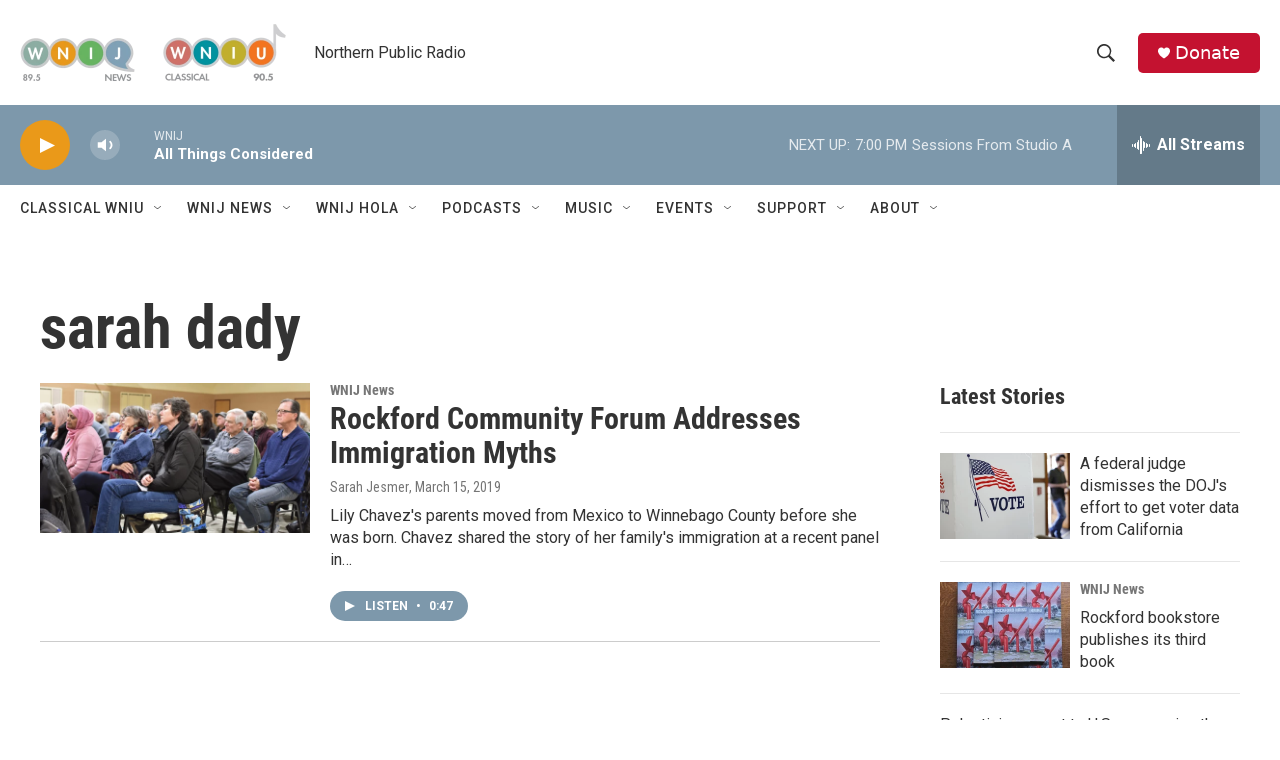

--- FILE ---
content_type: text/html; charset=utf-8
request_url: https://www.google.com/recaptcha/api2/aframe
body_size: 268
content:
<!DOCTYPE HTML><html><head><meta http-equiv="content-type" content="text/html; charset=UTF-8"></head><body><script nonce="X0IDi6mXh-tozIKrzKYQ_A">/** Anti-fraud and anti-abuse applications only. See google.com/recaptcha */ try{var clients={'sodar':'https://pagead2.googlesyndication.com/pagead/sodar?'};window.addEventListener("message",function(a){try{if(a.source===window.parent){var b=JSON.parse(a.data);var c=clients[b['id']];if(c){var d=document.createElement('img');d.src=c+b['params']+'&rc='+(localStorage.getItem("rc::a")?sessionStorage.getItem("rc::b"):"");window.document.body.appendChild(d);sessionStorage.setItem("rc::e",parseInt(sessionStorage.getItem("rc::e")||0)+1);localStorage.setItem("rc::h",'1768524587223');}}}catch(b){}});window.parent.postMessage("_grecaptcha_ready", "*");}catch(b){}</script></body></html>